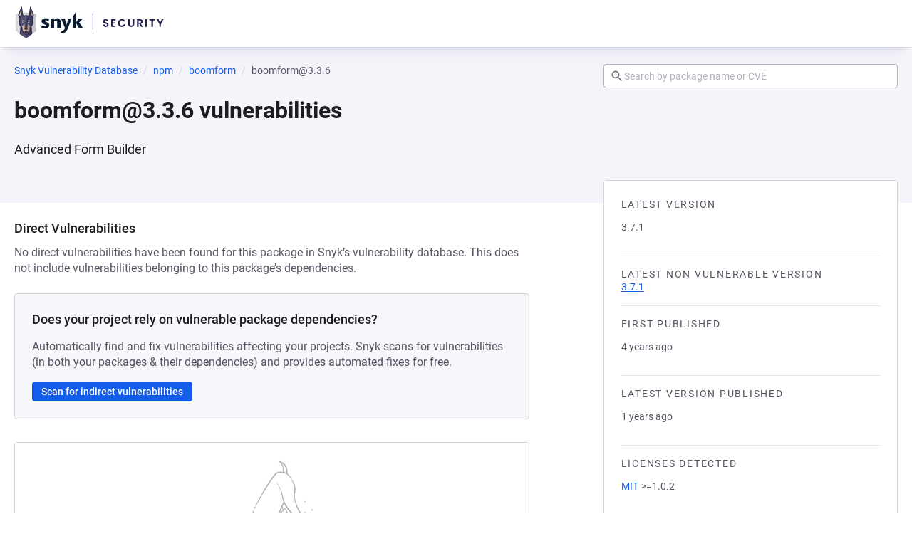

--- FILE ---
content_type: text/javascript; charset=utf-8
request_url: https://security.snyk.io/_nuxt/Ck0hzOcv.js
body_size: 2992
content:
import{d,_ as u,c as s,o as i,b as n,n as r,ah as l,h as m,F as I,e as $,ad as A,ae as k,af as L,m as w,g as a,t as C,a as B,T as z,$ as D,S as V}from"./C7iClpZM.js";import{i as v,k as M,m as E}from"./CLh41OMy.js";import{B as T}from"./24dMPaJu.js";(function(){try{var t=typeof window<"u"?window:typeof global<"u"?global:typeof self<"u"?self:{},e=new t.Error().stack;e&&(t._sentryDebugIds=t._sentryDebugIds||{},t._sentryDebugIds[e]="a60516ce-9e01-4b21-952e-06b7fabe62c7",t._sentryDebugIdIdentifier="sentry-dbid-a60516ce-9e01-4b21-952e-06b7fabe62c7")}catch{}})();const N=d({name:"CloseIcon",props:{size:{type:Number,default:void 0}},computed:{computedClasses(){return{"icon--inherit":!this.size}},hidden(){if(this.$attrs["aria-hidden"]!==void 0)return this.$attrs["aria-hidden"];if(!(this.$attrs["aria-label"]||this.$attrs["aria-labelledby"]||this.$attrs.title||this.$attrs.role))return!0}}}),q=["width","height","aria-hidden"];function R(t,e,o,p,h,c){return i(),s("svg",{class:r(["icon icon--close",t.computedClasses]),width:t.size,height:t.size,viewBox:"0 0 24 24","aria-hidden":t.hidden},e[0]||(e[0]=[n("path",{d:"M19,6.41L17.59,5L12,10.59L6.41,5L5,6.41L10.59,12L5,17.59L6.41,19L12,13.41L17.59,19L19,17.59L13.41,12L19,6.41Z"},null,-1)]),10,q)}const O=u(N,[["render",R],["__scopeId","data-v-eb4806b0"]]),H=d({name:"AlertCircleIcon",props:{size:{type:Number,default:void 0}},computed:{computedClasses(){return{"icon--inherit":!this.size}},hidden(){if(this.$attrs["aria-hidden"]!==void 0)return this.$attrs["aria-hidden"];if(!(this.$attrs["aria-label"]||this.$attrs["aria-labelledby"]||this.$attrs.title||this.$attrs.role))return!0}}}),Z=["width","height","aria-hidden"];function F(t,e,o,p,h,c){return i(),s("svg",{class:r(["icon icon--alert-circle",t.computedClasses]),width:t.size,height:t.size,viewBox:"0 0 24 24","aria-hidden":t.hidden},e[0]||(e[0]=[n("path",{d:"M11,15H13V17H11V15M11,7H13V13H11V7M12,2C6.47,2 2,6.5 2,12A10,10 0 0,0 12,22A10,10 0 0,0 22,12A10,10 0 0,0 12,2M12,20A8,8 0 0,1 4,12A8,8 0 0,1 12,4A8,8 0 0,1 20,12A8,8 0 0,1 12,20Z"},null,-1)]),10,Z)}const G=u(H,[["render",F],["__scopeId","data-v-6b5e08ec"]]),U=d({name:"CheckIcon",props:{size:{type:Number,default:void 0}},computed:{computedClasses(){return{"icon--inherit":!this.size}},hidden(){if(this.$attrs["aria-hidden"]!==void 0)return this.$attrs["aria-hidden"];if(!(this.$attrs["aria-label"]||this.$attrs["aria-labelledby"]||this.$attrs.title||this.$attrs.role))return!0}}}),Y=["width","height","aria-hidden"];function j(t,e,o,p,h,c){return i(),s("svg",{class:r(["icon icon--check",t.computedClasses]),width:t.size,height:t.size,viewBox:"0 0 24 24","aria-hidden":t.hidden},e[0]||(e[0]=[n("path",{d:"M21,7L9,19L3.5,13.5L4.91,12.09L9,16.17L19.59,5.59L21,7Z"},null,-1)]),10,Y)}const P=u(U,[["render",j],["__scopeId","data-v-feb0439d"]]),J=d({name:"MagnifyIcon",props:{size:{type:Number,default:void 0}},computed:{computedClasses(){return{"icon--inherit":!this.size}},hidden(){if(this.$attrs["aria-hidden"]!==void 0)return this.$attrs["aria-hidden"];if(!(this.$attrs["aria-label"]||this.$attrs["aria-labelledby"]||this.$attrs.title||this.$attrs.role))return!0}}}),K=["width","height","aria-hidden"];function Q(t,e,o,p,h,c){return i(),s("svg",{class:r(["icon icon--magnify",t.computedClasses]),width:t.size,height:t.size,viewBox:"0 0 24 24","aria-hidden":t.hidden},e[0]||(e[0]=[n("path",{d:"M9.5,3A6.5,6.5 0 0,1 16,9.5C16,11.11 15.41,12.59 14.44,13.73L14.71,14H15.5L20.5,19L19,20.5L14,15.5V14.71L13.73,14.44C12.59,15.41 11.11,16 9.5,16A6.5,6.5 0 0,1 3,9.5A6.5,6.5 0 0,1 9.5,3M9.5,5C7,5 5,7 5,9.5C5,12 7,14 9.5,14C12,14 14,12 14,9.5C14,7 12,5 9.5,5Z"},null,-1)]),10,K)}const W=u(J,[["render",Q],["__scopeId","data-v-da7a0ba8"]]),X=["text","icon"],x=["small","medium"],tt=d({name:"BaseInputClearAction",components:{CloseIcon:O},props:{visible:Boolean,variant:{type:String,default:"text",validator:v(X)},size:{type:String,default:"medium",validator:v(x)}},computed:{computedClasses(){return{[`input-clear-action--${this.variant}`]:!0,[`input-clear-action--${this.size}`]:!0,"input-clear-action--visible":this.visible}},showIcon(){return this.variant==="icon"}},methods:{onClear(){this.$emit("clear")}}});function et(t,e,o,p,h,c){const y=l("CloseIcon");return i(),s("button",{type:"button",class:r(["input-clear-action",t.computedClasses]),onClick:e[0]||(e[0]=(...b)=>t.onClear&&t.onClear(...b))},[t.showIcon?(i(),m(y,{key:0,class:"input-clear-action__icon",size:20,"aria-hidden":"true"})):(i(),s(I,{key:1},[$("Clear")],64))],2)}const it=u(tt,[["render",et],["__scopeId","data-v-1e27a826"]]),st=["small","medium"],at=new Set(["decimal","email","numeric","search","tel","text","url"]),nt=["rounded","squared"],rt=d({name:"BaseInput",components:{AlertCircleIcon:G,BaseLoadingSpinner:T,CheckIcon:P,MagnifyIcon:W,BaseInputClearAction:it},inheritAttrs:!1,props:{label:String,strongLabel:Boolean,note:String,invalid:Boolean,invalidMessage:String,validator:Function,clearable:{type:[Boolean,String],default:!1},disabled:Boolean,readonly:Boolean,size:{type:String,default:"medium",validator:v(st)},status:{type:String,default:"READY",validator:v(["READY","SUCCESS","LOADING","ERROR"])},variant:{type:String,validator:v(nt)},modelValue:[String,Number,Boolean]},setup(){const t=w(),e=M(t,{throttle:50,offset:{right:10}});return{inputEl:t,uuid:E(10),inputScroll:e}},data(){return{isTouched:!1,isDirty:!1}},computed:{computedClasses(){return k({[`input--${this.variant}`]:typeof this.variant=="string",[`input--${this.size}`]:!0,"input--strong":L(this.strongLabel),"input--invalid":this.isInvalid,"input--disabled":this.disabled,"input--readonly":this.readonly},this.$attrs.class)},inputShadowClasses(){return{"input__field-shadow--shadow-left":!this.inputScroll.arrivedState.left,"input__field-shadow--shadow-right":!this.inputScroll.arrivedState.right}},hasDescription(){return!!(this.invalid||this.isInvalid||this.note||typeof this.$slots.default=="function"&&this.$slots.default())},inputAttrs(){return A(this.$attrs,["class"])},inputID(){return typeof this.$attrs.id=="string"?this.$attrs.id:`input-${this.uuid}`},inputmode(){if(this.$attrs.type==="number")return"decimal";if(at.has(this.$attrs.type))return this.$attrs.type},inputType(){const t=this.$attrs.type||"text";return t==="number"||t==="tel"?"text":t},descriptionID(){return this.$attrs.id?`${this.$attrs.id}-description`:`input-${this.uuid}-description`},isInvalid(){return this.status==="ERROR"?!0:this.isTouched===!1?!1:this.invalid===!0?!0:typeof this.validator=="function"?this.validator(this.modelValue)!==!0:!!(this.isRequired&&(this.modelValue===""||this.modelValue===void 0||this.modelValue===null))},isRequired(){return!!this.$attrs.required||typeof this.$attrs.required=="string"&&this.$attrs.required!=="false"},isOptional(){return this.$attrs.required===!0||typeof this.$attrs.required=="string"&&this.$attrs.required!=="false"?!1:!!(typeof this.$attrs.optional=="string"&&this.$attrs.optional!=="false"||this.$attrs.optional)},clearAction(){return(this.readonly||this.disabled)&&this.clearable!=="always"?null:this.inputType==="search"?"icon":this.clearable?"text":null}},methods:{onClick(){var t;(t=this.inputEl)==null||t.focus(),this.$emit("click")},onBlur(t){this.$emit("blur",t),this.isTouched===!1&&(this.isTouched=!0,this.$emit("touched",!0))},onClear(){var t;this.$emit("clear"),this.$emit("update:modelValue",""),(t=this.inputEl)==null||t.focus()},onInput(t){const e=t.target.value;this.$emit("update:modelValue",e),this.$emit("change",e),this.inputScroll.measure(),this.isDirty||e&&e!==this.modelValue&&(this.$emit("dirty",!0),this.isDirty=!0)}}}),ot=["for"],lt={key:0,class:"input__label-optional"},dt={key:0,class:"input__icon","aria-hidden":"true"},ut=["id","inputmode","aria-describedby","aria-errormessage","disabled","readonly","aria-invalid","type","value"],pt={key:1,class:"input__append"},ht=["id"];function ct(t,e,o,p,h,c){const y=l("MagnifyIcon"),b=l("BaseInputClearAction"),g=l("CheckIcon"),_=l("BaseLoadingSpinner"),S=l("AlertCircleIcon");return i(),s("div",{class:r(["input",t.computedClasses])},[t.label?(i(),s("label",{key:0,for:t.inputID,class:"input__label"},[$(C(t.label)+" ",1),t.isOptional?(i(),s("span",lt," (optional) ")):a("",!0)],8,ot)):a("",!0),n("div",{class:"input__container",onClick:e[2]||(e[2]=(...f)=>t.onClick&&t.onClick(...f))},[t.inputType==="search"?(i(),s("span",dt,[B(y)])):a("",!0),n("span",{class:r(["input__field-shadow",t.inputShadowClasses])},[n("input",z({id:t.inputID,ref:"inputEl",class:"input__field",inputmode:t.inputmode,"aria-describedby":t.hasDescription?t.descriptionID:void 0,"aria-errormessage":t.isInvalid?t.descriptionID:void 0},t.inputAttrs,{disabled:t.disabled,readonly:t.readonly,"aria-invalid":t.isInvalid||void 0,type:t.inputType,value:t.modelValue,onBlur:e[0]||(e[0]=(...f)=>t.onBlur&&t.onBlur(...f)),onInput:e[1]||(e[1]=(...f)=>t.onInput&&t.onInput(...f))}),null,16,ut)],2),t.clearAction&&t.modelValue||t.status==="SUCCESS"||t.status==="LOADING"||t.isInvalid?(i(),s("div",pt,[t.clearAction?(i(),m(b,{key:0,variant:t.clearAction,"aria-label":"Clear input",visible:!!t.modelValue,size:t.size,"aria-controls":t.inputID,onClick:D(t.onClear,["stop"])},null,8,["variant","visible","size","aria-controls","onClick"])):a("",!0),t.status==="SUCCESS"?(i(),m(g,{key:1,class:"input__status input__status--success"})):t.status==="LOADING"?(i(),m(_,{key:2,class:"input__status input__status--loading",size:"small"})):t.isInvalid?(i(),m(S,{key:3,"aria-hidden":"true",class:"input__status input__status--invalid"})):a("",!0)])):a("",!0)]),t.hasDescription?(i(),s("small",{key:1,id:t.descriptionID,class:"input__description"},[t.isInvalid&&t.invalidMessage?(i(),s(I,{key:0},[$(C(t.invalidMessage),1)],64)):t.isInvalid&&t.isRequired?(i(),s(I,{key:1},[$(" This field is required ")],64)):V(t.$slots,"default",{key:2},()=>[$(C(t.note),1)],!0)],8,ht)):a("",!0)],2)}const vt=u(rt,[["render",ct],["__scopeId","data-v-75579ef4"]]);export{G as A,vt as B,P as C,O as a};
